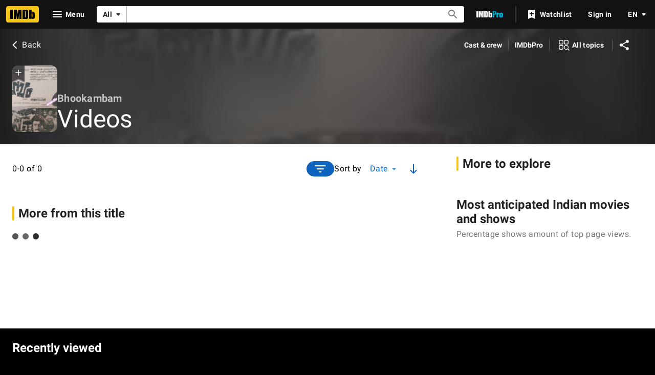

--- FILE ---
content_type: application/javascript
request_url: https://dqpnq362acqdi.cloudfront.net/_next/static/chunks/2362-c0be2615cb15e09f.js
body_size: 6105
content:
"use strict";(self.webpackChunk_N_E=self.webpackChunk_N_E||[]).push([[2362],{5209:function(e,t,i){i.d(t,{Z:function(){return f}});var a=i(52322),s=i(77725),n=i(27722);i(2784);var r=i(46138),o=i(11438),l=i(14438),d=i(37179);let p={id:"common_open_filter_prompt",defaultMessage:"Open filter prompt"},c={id:"common_ariaLabel_closePrompt",defaultMessage:"Close Prompt"},m=e=>{let{promptContents:t,onSelect:i,chipRef:m,className:f,promptBaseColor:u,promptPanelClassName:g,testId:T}=e,y=(0,r.Z)(),h=(0,l.EO)(),b=()=>{h({pageAction:d.QJ.FILTER_PROMPT_OPEN,hitType:s.Re.POP_UP,refMarkerSuffix:o.Cd.EMPTY})},v=()=>{h({pageAction:d.QJ.FILTER_PROMPT_CLOSE,refMarkerSuffix:o.Cd.EMPTY})};return(0,a.jsx)(n.ChipDropdown,{ariaLabel:y.formatMessage(p),breakpointConfig:{m:n.PROMPT_TYPES.bottomsheet},chipRef:m,className:f,closePromptLabel:y.formatMessage(c),"data-testid":T,filled:!0,onClose:()=>v(),onColor:"accent2",onSelect:()=>{b(),i&&i()},postIconProps:{name:"filter-list"},promptPanelClassName:g,promptBaseColor:u??void 0,children:t})};var f=e=>(0,a.jsx)(o.xm,{value:[o.Cd.FILTER,o.Cd.PROMPT],children:(0,a.jsx)(m,{...e})})},98914:function(e,t,i){i.d(t,{H:function(){return u}});var a=i(52322),s=i(2784),n=i(19596),r=i(88169),o=i(86704);let l={CONTAINER_TITLE:"chip-container-title-test-id",CHIP_LIST:"chip-list-test-id",SELECT_DROPDOWN:"select-dropdown-test-id",CHIP_PREFIX:"filter-menu-chip-"},d={CHIP:"filter-menu-chip"},p=e=>{let{containerTitle:t,chipList:i=[],onChipSelect:s,selectedChips:n,numberOfChipsToDisplay:o,dropdownLabel:p="",containerTestId:f,isLoading:u}=e,g=o??i.length,T=i.slice(g).filter(e=>n?.find(t=>e.id===t)),y=[...i.slice(0,g),...T],h=i.slice(g).filter(e=>!T.find(t=>t.id===e.id));return(0,a.jsxs)(c,{"data-testid":f,children:[(0,a.jsx)(m,{"data-testid":l.CONTAINER_TITLE,children:t}),!!y.length&&(0,a.jsx)(r.ChipList,{wrap:!0,"data-testid":l.CHIP_LIST,children:y.filter(e=>e.displayLabel).map(e=>{let{id:t,displayLabel:i,numberOfResults:o}=e,p=n&&-1!==n.indexOf(t);return(0,a.jsx)(r.Chip,{className:d.CHIP,"data-testid":l.CHIP_PREFIX+t,filled:p,"aria-pressed":!!p,onColor:p?"accent1":"",disabled:u,label:i,onSelect:()=>s(t,!p),secondaryText:void 0!==o?String(o):void 0},t)})}),!!h.length&&(0,a.jsx)(r.Select,{"data-testid":l.SELECT_DROPDOWN,disabled:u,baseColor:"baseAlt",id:`${t}-filter-select-dropdown`,label:p,name:`${t}-filter-select-dropdown`,onChange:e=>{s(e,!0)},options:h.filter(e=>e.displayLabel).map(e=>({text:`${e.displayLabel} ${void 0!==e.numberOfResults?`(${e.numberOfResults})`:""}`,value:e.id})),value:""})]})},c=n.default.div.withConfig({componentId:"sc-5aaa08a7-0"})([""," "," margin-bottom:1rem;"],(0,o.setPropertyToSpacingVar)("margin-left","ipt-pageMargin"),(0,o.setPropertyToSpacingVar)("margin-right","ipt-pageMargin")),m=n.default.div.withConfig({componentId:"sc-5aaa08a7-1"})([""," "," margin-bottom:",";"],(0,o.setTypographyType)("overline"),(0,o.setPropertyToColorVar)("color","ipt-on-baseAlt-accent1-color"),o.spacing.s);var f=i(5209);let u=e=>{let{filterOptions:t,testId:i,isLoading:n}=e;return(0,a.jsx)(f.Z,{testId:i,promptContents:(0,a.jsx)(g,{children:t?.filter(e=>e.filterChips?.length).map((e,t)=>a.jsxs(s.Fragment,{children:[t>0&&a.jsx(r.PageSectionDivider,{}),a.jsx(p,{containerTestId:e.testId,onChipSelect:e.onChipSelect,containerTitle:e.sectionName||"",numberOfChipsToDisplay:15,isLoading:n,dropdownLabel:e.dropdownName,chipList:e.filterChips,selectedChips:e.selectedChipsIds},`gallery-filter-${e.sectionName}-chips`)]},`gallery-filter-${e.sectionName}`))})})},g=n.default.div.withConfig({componentId:"sc-3580099a-0"})(["padding-top:",";"],o.spacing.xs)},86200:function(e,t,i){var a=i(52322),s=i(88169),n=i(86704);i(2784);var r=i(46138),o=i(19596),l=i(31885),d=i(14438),p=i(37179),c=i(11438),m=i(41330);let f=e=>{let{selectedSortBy:t,sortByOptions:i,selectedSortOrder:s,hideLabel:n,onSortBy:o,onSortOrder:f}=e,b=(0,r.Z)(),{makeRefMarker:v}=(0,c.Lz)(),x=(0,d.EO)(),C=b.formatMessage(m.TY.sortBy),I=b.formatMessage(m.TY.sortAscending),_=b.formatMessage(m.TY.sortDescending),S=i.length>1;return(0,a.jsxs)(g,{"data-testid":m.US.SORT_CONTAINER,children:[S?(0,a.jsx)(T,{"data-testid":m.US.SORT_BY_SELECT,id:m.YD.SORT_BY_SELECTOR,label:n?"":C,labelClassName:m.Wp,options:i,orientLabel:"front",value:t,onChange:e=>{e!==t&&(o(e),x({pageAction:p.QJ.SORT_BY_UPDATE,refMarkerString:v((0,c.Qk)({refStr:e.toLowerCase(),explanation:'This component uses sort by values from the graph that are impossible to guess. Might be worth removing, but it also answers "how often do people sort by this value", so leaving it for now'}))}))},includeEmptyOption:!1}):(0,a.jsxs)("span",{"data-testid":m.US.SORT_BY_LABEL,children:[!n&&(0,a.jsx)(y,{className:m.Wp,children:C}),(0,a.jsx)(h,{children:i[0]?.text})]}),!!f&&!!s&&(0,a.jsx)(u,{"aria-live":"assertive",id:m.YD.CHANGE_DIRECTION_TOGGLE,name:s===l.Asd.Desc?"descending":"ascending",onColor:"accent2",label:s===l.Asd.Desc?_:I,onSelect:()=>{let e=s===l.Asd.Asc?l.Asd.Desc:l.Asd.Asc;x({pageAction:p.QJ.SORT_ORDER_UPDATE,refMarkerString:v((0,c.Qk)({refStr:`${t}_${e}`.toLowerCase(),explanation:'This component uses sort by values from the graph that are impossible to guess. Might be worth removing, but it also answers "how often do people sort by this value", so leaving it for now'}))}),f(e)}})]})},u=(0,o.default)(s.IconButton).withConfig({componentId:"sc-cbfb2ef9-0"})(["padding:0.7rem;"]),g=o.default.div.withConfig({componentId:"sc-cbfb2ef9-1"})(["align-items:center;display:inline-flex;flex-direction:row;"]),T=(0,o.default)(s.SimpleSelect).withConfig({componentId:"sc-cbfb2ef9-2"})(["> label{",";}> select{cursor:pointer;}padding:0 0.5rem;"],(0,n.setTypographyType)("body")),y=o.default.span.withConfig({componentId:"sc-cbfb2ef9-3"})(["margin-right:",";"],n.spacing.m),h=o.default.span.withConfig({componentId:"sc-cbfb2ef9-4"})(["",""],(0,s.setPropertyToColorVar)("color","ipt-on-base-textDisabled-color"));t.Z=e=>(0,a.jsx)(c.xm,{value:c.Cd.SORT_INPUT,children:(0,a.jsx)(f,{...e})})},41330:function(e,t,i){i.d(t,{TY:function(){return o},US:function(){return r},Wp:function(){return s},YD:function(){return n}});var a=i(82153);let s="sort-by-label",n={CHANGE_DIRECTION_TOGGLE:"swap-sort-order-button",SORT_BY_SELECTOR:"sort-by-selector"},r={SORT_CONTAINER:"sort-container",SORT_BY_SELECT:"sort-by-select",SORT_BY_LABEL:"sort-by-label"},o=(0,a.vU)({sortBy:{id:"common_sort_by",defaultMessage:"Sort by"},sortAscending:{id:"common_sort_ascending",defaultMessage:"Ascending sort order"},sortDescending:{id:"common_sort_descending",defaultMessage:"Descending sort order"}})},95874:function(e,t,i){i.d(t,{Cu:function(){return er}});var a=i(52322),s=i(2784),n=i(4337),r=i(88169),o=i(86704),l=i(5632),d=i(50176),p=i(46138),c=i(19596),m=i(98914);let f=c.default.div.withConfig({componentId:"sc-d2fc2064-0"})(["display:flex;align-items:center;padding:",";gap:"," ",";flex-wrap:wrap;","{row-gap:",";}"],o.spacing.l,o.spacing.xs,o.spacing.m,o.mediaQueries.breakpoints.above.m,o.spacing.m),u=c.default.div.withConfig({componentId:"sc-d2fc2064-1"})(["display:flex;align-items:center;column-gap:",";flex-wrap:wrap;","{margin-left:auto;}"],o.spacing.s,o.mediaQueries.breakpoints.above.m),g=c.default.div.withConfig({componentId:"sc-d2fc2064-2"})(["margin-right:auto;"]);var T=i(86200),y=i(25436),h=i(86958),b=i(49666),v=i(4363),x=i(66724),C=i(11438),I=i(31626),_=i(55220),S=i(48671),E=i(31885),O=i(30115);let w={id:"common_results_count",defaultMessage:"{start}-{displayedCount} of {total}"},P={id:"common_cast_episode_number",defaultMessage:"E"},N={id:"common_cast_season_number",defaultMessage:"S"},M={id:"videogallery_type_filter",defaultMessage:"Video Type"},R={id:"videogallery_name_filter",defaultMessage:"Names"},L={id:"videogallery_title_filter",defaultMessage:"Titles"},F={id:"videogallery_name_filter_dropdown_label",defaultMessage:"More Names"},j={id:"videogallery_title_filter_dropdown_label",defaultMessage:"More Titles"},A={by:E.inm.Date,order:E.Asd.Desc},D=[{message:{id:"videogallery_date_sort",defaultMessage:"Date"},id:E.inm.Date},{message:{id:"videogallery_duration_sort",defaultMessage:"Duration"},id:E.inm.Duration}],U={"amzn1.imdb.video.contenttype.trailer":E.FxU.Trailer,"amzn1.imdb.video.contenttype.tvprogram":E.FxU.TvProgram,"amzn1.imdb.video.contenttype.tvminisode":E.FxU.TvMinisode,"amzn1.imdb.video.contenttype.featurefilm":E.FxU.FeatureFilm,"amzn1.imdb.video.contenttype.filmshort":E.FxU.FilmShort,"amzn1.imdb.video.contenttype.clip":E.FxU.Clip,"amzn1.imdb.video.contenttype.musicvideo":E.FxU.MusicVideo,"amzn1.imdb.video.contenttype.interview":E.FxU.Interview,"amzn1.imdb.video.contenttype.promotional":E.FxU.Promotional,"amzn1.imdb.video.contenttype.other":E.FxU.Other,"amzn1.imdb.video.contenttype.featurette":E.FxU.Featurette,"amzn1.imdb.video.contenttype.news":E.FxU.News,"amzn1.imdb.video.contenttype.webclip":E.FxU.Clip,"amzn1.imdb.video.contenttype.review":E.FxU.Review,"amzn1.imdb.video.contenttype.demoreel":E.FxU.DemoReel},B={[E.inm.Date]:O.kq.DATE,[E.inm.Duration]:O.kq.DURATION};var $=i(82338),k=i(63370),Y=i(5651),z=i(45455),G=i.n(z),V=i(39948),Z=i(49624),H=i(1833),Q=i(9767),q=i(16956),W=i(32938);let J=(e,t)=>t===y.PageType.NAME?e?.videos??void 0:e?.videoStrip??void 0,X=(e,t,i,a)=>e?e.edges.filter(e=>{let{node:t}=e;return!G()(t)}).map((e,s)=>{let{node:n}=e;return{video:{id:n.id,name:n.name,thumbnail:n.thumbnail,primaryTitle:n.primaryTitle||{},contentType:n.contentType||{},runtime:n.runtime||{}},index:s,refTagTitleLink:`${t}vi_vi_imdb_${s+1}`,refTagVideoLink:`${t}vi_vi_imdb_${s+1}`,description:K(n,i,a)}}):[],K=(e,t,i)=>{if(!e.primaryTitle)return"";let a=i.formatMessage(P),s=i.formatMessage(N),n=e.primaryTitle.titleText?.text||e.primaryTitle.originalTitleText?.text||"",r=e.primaryTitle.originalTitleText?.text||n,o=e.primaryTitle.series?.series.titleText?.text||e.primaryTitle.series?.series.originalTitleText?.text||"",l=e.primaryTitle.series?.series.originalTitleText?.text,d=e.primaryTitle.series?.displayableEpisodeNumber.episodeNumber.text,p=e.primaryTitle.series?.displayableEpisodeNumber.displayableSeason.text,c=t?r:n,m=t?l:o;return e.primaryTitle.titleType?.isEpisode&&d&&p?`${m?`${m}: `:""}${c} (${s}${p}.${a}${d})`:c},ee=(e,t)=>e?{typeChips:e?.facets?.types?.map(e=>({numberOfResults:e.total,id:U[e.type.id],displayLabel:e.type.displayName.value})),titleChips:e?.facets?.titles?.map(e=>{let i=e.title.titleText?.text||e.title.originalTitleText?.text||"",a=e.title.originalTitleText?.text||i;return{numberOfResults:e.total,id:e.title.id,displayLabel:t?a:i}}),nameChips:e?.facets?.names?.map(e=>({numberOfResults:e.total,id:e.name.id,displayLabel:e.name.nameText?.text||""}))}:{},et=e=>{let{pageConst:t,requestContext:i,videoSubpageInput:a,after:s}=e,n={nameConstraints:{allNameIds:a.nameIds?.sort((e,t)=>e.localeCompare(t))},titleConstraints:{anyTitleIds:a.titleIds?.sort((e,t)=>e.localeCompare(t))},types:a.contentTypes?.sort((e,t)=>e.localeCompare(t)),maturityLevel:E.x8b.IncludeMature},r={first:50,sort:{by:a.sortBy||A.by,order:a.sortOrder||A.order},const:t,filter:n};return s&&(r.after=s),i.pageType===y.PageType.TITLE?r:{...r,originalTitleText:i.sidecar?.localizationResponse.isOriginalTitlePreferenceSet||!1}},ei=e=>!Object.values(e).filter(e=>e?.length).length,ea=(e,t)=>{if(ei(t))return e;let i=e;if(t.contentTypes?.length){let e=(0,W.q)(t.contentTypes,Z.GI.ContentTypes);i=(0,H.f_)(i,e.key,e.value.toLowerCase())}if(t.nameIds?.length){let e=(0,W.q)(t.nameIds,Z.GI.RelatedNames);i=(0,H.f_)(i,e.key,e.value)}if(t.titleIds?.length){let e=(0,W.q)(t.titleIds,Z.GI.RelatedTitles);i=(0,H.f_)(i,e.key,e.value)}if(t.sortBy||t.sortOrder){let e=(0,V.Ao)(B[t.sortBy??A.by],t.sortOrder??A.order);i=(0,H.f_)(i,e.key,e.value)}return i},es=e=>{let t={},i=(0,W.a)(e,Z.GI.ContentTypes),a=i?.include.map(e=>e.toUpperCase()).filter(e=>Object.values(E.FxU).includes(e));a?.length&&(t.contentTypes=a?.map(e=>e.toUpperCase()));let s=(0,W.a)(e,Z.GI.RelatedNames),n=s?.include.filter(e=>Q.l(e));n?.length&&(t.nameIds=n);let r=(0,W.a)(e,Z.GI.RelatedTitles),o=r?.include.filter(e=>q._(e));if(o?.length&&(t.titleIds=o),e.sort){let i=(0,O._U)(e,B,"sortBy","sortOrder"),a=i?.sortBy??A.by,s=i?.sortOrder??A.order;t.sortBy=a,t.sortOrder=s}return t},en=(e,t)=>{let i=[];return e.contentTypes?.length&&e.contentTypes.forEach(e=>{let a=t.typeChips?.find(t=>t.id===e);a&&i.push({id:`type-${e}`,label:a.displayLabel||"",removeFilter:t=>({...t,contentTypes:t.contentTypes?.filter(t=>t!==e)})})}),e.titleIds?.length&&e.titleIds.forEach(e=>{let a=t.titleChips?.find(t=>t.id===e);a&&i.push({id:`title-${e}`,label:a.displayLabel||"",removeFilter:t=>({...t,titleIds:t.titleIds?.filter(t=>t!==e)})})}),e.nameIds?.length&&e.nameIds.forEach(e=>{let a=t.nameChips?.find(t=>t.id===e);a&&i.push({id:`name-${e}`,label:a.displayLabel||"",removeFilter:t=>({...t,nameIds:t.nameIds?.filter(t=>t!==e)})})}),i},er=e=>{let{data:t,query:i,paginationQuery:o}=e,c=(0,p.Z)(),_=(0,l.useRouter)(),E=(0,b.ik)(),O=(0,h.B)().context,{pageType:P,pageConst:N=""}=O,U=(0,I.ZP)(O),B=P===y.PageType.TITLE,z=B?C.lP.TITLE_MAIN:C.lP.NAME_MAIN,[G,V]=(0,s.useState)(es(O.queryParams??{})),Z=et({pageConst:N||"",videoSubpageInput:G,requestContext:O}),[H,Q]=(0,s.useState)(!1),[q]=(0,v.E)({query:i,variables:Z,context:{serverSideCacheable:!0,personalized:!1},pause:!H||!N}),W=J(t,O.pageType),[K,ei]=(0,s.useState)(ee(W,U)),[er,ep]=(0,s.useState)(X(W,z,U,c)),[ec,em]=(0,s.useState)(W?.total??0),ef=!!ec&&ec>er.length,[eu,eg]=(0,s.useState)(W?.pageInfo.endCursor??"");(0,s.useEffect)(()=>{if(!q.data)return;let e=J(q.data?.[P],P),t=X(e,z,U,c),i=e?.pageInfo.endCursor||"";ei(ee(e,U)),em(e.total??0),ep(t),eg(i)},[q]);let{nameVideoGalleryLinkBuilder:eT,titleVideoGalleryLinkBuilder:ey}=(0,x.WOb)(),[eh,eb]=(0,s.useState)(!0);(0,s.useEffect)(()=>{if(!eh){let e=ea(B?ey({refSuffix:C.Cd.FILTER,tconst:N}):eT({refSuffix:C.Cd.FILTER,nconst:N}),G);E?window.history.pushState({},"",e):_.push(e,void 0,{shallow:!0})}},[G]),(0,s.useEffect)(()=>{_.beforePopState(e=>{let{url:t}=e;return V(es((0,d.parse)(t.split("?")[1]))),!0})},[_]),(0,s.useEffect)(()=>{eb(!1)},[]);let ev=function(e){let{intl:t,input:i,filterChips:a,setInput:s,setShouldIssueNewQuery:n}=e,r=(e,t,a)=>{let r=i[a]||[],o=t?[...r,e]:r.filter(t=>t!==e);s({...i,[a]:o}),n(!0)},o={filterChips:a?.titleChips,onChipSelect:(e,t)=>r(e,t,"titleIds"),selectedChipsIds:i.titleIds,sectionName:t.formatMessage(L),dropdownName:t.formatMessage(j),testId:"video-tiltes-filter-container-test-id"},l={filterChips:a?.nameChips,onChipSelect:(e,t)=>r(e,t,"nameIds"),selectedChipsIds:i.nameIds,sectionName:t.formatMessage(R),dropdownName:t.formatMessage(F),testId:"video-names-filter-container-test-id"};return{filterOptions:[{filterChips:a?.typeChips,onChipSelect:(e,t)=>r(e,t,"contentTypes"),selectedChipsIds:i.contentTypes,sectionName:t.formatMessage(M),testId:"video-types-filter-container-test-id"},o,l],testId:"video-chip-dropdown-test-id"}}({intl:c,input:G,filterChips:K,setInput:V,setShouldIssueNewQuery:Q}),ex=function(e){let{intl:t,input:i,setInput:a,setShouldIssueNewQuery:s}=e;return{selectedSortBy:i.sortBy||A.by,selectedSortOrder:i.sortOrder||A.order,onSortBy:e=>{a({...i,sortBy:e}),s(!0)},onSortOrder:e=>{e!==i.sortOrder&&(a({...i,sortOrder:e}),s(!0))},sortByOptions:D.map(e=>({text:t.formatMessage(e.message),value:e.id}))}}({intl:c,input:G,setInput:V,setShouldIssueNewQuery:Q}),eC=en(G,K);return(0,a.jsxs)(a.Fragment,{children:[(0,a.jsxs)(f,{children:[(0,a.jsx)(g,{className:"video-total",children:c.formatMessage(w,{total:ec,start:er.length?1:0,displayedCount:er.length}).toLowerCase()}),(0,a.jsxs)(u,{children:[(0,a.jsx)(m.H,{...ev}),(0,a.jsx)(T.Z,{...ex})]})]}),eC.length>0&&(0,a.jsx)("div",{className:"px-pageMargin pb-m flex flex-wrap gap-s",children:eC.map(e=>(0,a.jsx)(r.Chip,{"data-testid":e.id,label:e.label,onSelect:()=>{V(t=>e.removeFilter(t)),Q(!0)},postIconProps:{name:"clear"}},e.id))}),!!er.length&&(0,a.jsx)(ed,{children:er.map(e=>{let{videoTitle:t,videoSubtitle:i}=function(e,t){let i=e.video.name.value??"",a=e.video.contentType?.id===Y.sd.Trailer,s=(0,k.L)(t,e.video.primaryTitle?.originalTitleText?.text,e.video.primaryTitle?.titleText?.text)??"",n=(0,$.y)(e.video.primaryTitle?.releaseYear,e.video.primaryTitle?.titleType?.canHaveEpisodes);return{videoTitle:i,videoSubtitle:a?`${s} (${n})`:s}}(e,O);return(0,a.jsx)(n.SubGridItem,{span:4,children:(0,s.createElement)(el,{...e,key:e.video.id,"data-testid":"video-slate-test-id",shouldRemoveTrailerTitleForTitlePages:!1,videoTitle:t,videoSubtitle:i})},e.video.id)})}),!!ef&&(0,a.jsx)(eo,{children:(0,a.jsx)(S.ZP,{query:o,queryVariables:{...Z,after:eu},total:ec,fetched:er.length,pageSize:50,onDataReceived:e=>{if(!e)return;let t=J(e?.[P],P),i=X(t,z,U,c),a=t?.pageInfo.endCursor||"";i?.length&&a?.length&&(ep([...er,...i]),eg(a))},paginationType:"single-page","data-testid":"pagination-test-id"})})]})},eo=c.default.div.withConfig({componentId:"sc-f33261a8-0"})(["margin:"," ",";"],o.spacing.m,(0,o.getSpacingVar)("ipt-pageMargin")),el=(0,c.default)(_.Z).withConfig({componentId:"sc-f33261a8-1"})(["margin-bottom:",";","{margin-bottom:",";}"],o.spacing.s,o.mediaQueries.breakpoints.below.m,o.spacing.l),ed=(0,c.default)(r.SubGrid).withConfig({componentId:"sc-f33261a8-2"})(["margin-bottom:",";"],o.spacing.l)},32938:function(e,t,i){i.d(t,{a:function(){return s},q:function(){return n}});var a=i(98977);let s=(e,t)=>{let i=e[t];return i?(0,a.Xn)([i].flat(1)):null},n=(e,t)=>({key:t,value:(0,a.U$)((0,a.gv)(e))})},52179:function(e,t,i){i.d(t,{BU:function(){return o},E:function(){return s},Qb:function(){return n},oJ:function(){return r}});var a=i(10081);let s=(0,a.ZP)`
    fragment VideoGalleryItems on VideoConnection {
        total
        pageInfo {
            endCursor
        }
        edges {
            position
            node {
                id
                contentType {
                    displayName {
                        value
                    }
                    id
                }
                name {
                    value
                }
                primaryTitle {
                    id
                    titleText {
                        text
                    }
                    originalTitleText {
                        text
                    }
                    titleType {
                        id
                        isEpisode
                        canHaveEpisodes
                    }
                    releaseYear {
                        endYear
                        year
                    }
                    series {
                        series {
                            titleText {
                                text
                            }
                        }
                        displayableEpisodeNumber {
                            displayableSeason {
                                season
                            }
                            episodeNumber {
                                episodeNumber
                            }
                        }
                    }
                }
                runtime {
                    value
                }
                thumbnail {
                    height
                    width
                    url
                }
            }
        }
    }
`,n=(0,a.ZP)`
    fragment NamesFacet on VideoFacets {
        names {
            total
            name {
                id
                nameText {
                    text
                }
            }
        }
    }
`,r=(0,a.ZP)`
    fragment TitlesFacet on VideoFacets {
        titles {
            total
            title {
                id
                titleText {
                    text
                }
            }
        }
    }
`,o=(0,a.ZP)`
    fragment TypesFacet on VideoFacets {
        types {
            total
            type {
                id
                displayName {
                    value
                }
            }
        }
    }
`}}]);

--- FILE ---
content_type: application/javascript
request_url: https://dqpnq362acqdi.cloudfront.net/_next/static/chunks/7893-1711d4edff52fb99.js
body_size: 4289
content:
"use strict";(self.webpackChunk_N_E=self.webpackChunk_N_E||[]).push([[7893],{96397:function(e,t,a){a.d(t,{I:function(){return R},Z:function(){return B}});var n,i,r=a(52322),s=a(2784),o=a(27648),u=a(25436),l=a(49996),c=a(47521);let f=()=>(0,r.jsx)(c.Z,{});var d=a(37408),h=a(16515);let g=e=>{let{countriesOfOrigin:t,productionStatus:a}=e,n=(0,d.ky)(t),i=(0,h.q)(a);return(0,r.jsxs)(r.Fragment,{children:[n&&(0,r.jsx)(d.ZP,{}),!i&&(0,r.jsx)(c.Z,{})]})},b=e=>{let{titleSidebarProps:t}=e;switch((0,l.y)().pageType){case u.PageType.TITLE:if(!t)return null;return(0,r.jsx)(g,{...t});case u.PageType.NAME:return(0,r.jsx)(f,{});case u.PageType.GALLERY:return(0,r.jsx)(c.Z,{});default:return null}};var m=a(55129),p=a(22431),_=a(54588),T=a(69378),x=a(10064),M=a(72779),v=a.n(M),P=a(46138),N=a(19596),y=a(88169),E=a(86704),S=a(78716),C=a(11438),L=a(24062),k=a(86996),D=a(59595);(n=i||(i={})).Section="more-from-section",n.Header="more-from-header",n.Item="more-from-item";var F=e=>{let{links:t}=e,a=(0,s.useRef)(null),n=(0,P.Z)(),{pageType:i,pageConst:o,subPageType:c}=(0,l.y)(),{value:f}=(0,C.Lz)(),d=i===u.PageType.TITLE,[{data:h,fetching:g,error:b}]=(0,S.p)({queryOptions:{query:d?D.Y:D.J,variables:{pageConst:o},context:{serverSideCacheable:!0,personalized:!1}},ref:a,options:{disableAds:!0}});if(!t.length||!o)return null;let m=i===u.PageType.TITLE?n.formatMessage({id:"feature_moreFrom_title_header",defaultMessage:"More from this title"}):n.formatMessage({id:"feature_moreFrom_name_header",defaultMessage:"More from this person"});return(0,r.jsxs)(O,{baseColor:"base","data-testid":"more-from-section",children:[(0,r.jsx)(k.O,{title:m,"data-testid":"more-from-header"}),(0,r.jsxs)(j,{ref:a,children:[(0,r.jsxs)(y.InlineList,{showDividers:!0,children:[!!g&&(0,r.jsx)(y.Loader,{}),!g&&!!b&&(0,r.jsx)(W,{}),!g&&!b&&t.map((e,t)=>{let a=h&&e.hasDataFunction(h?.[i]),s=a||!a&&!e.hideOnEmptyData,u=e.href(o,i,{t:C.Cd.SEE_ALL,n:t+1});return s?(0,r.jsx)(y.InlineListItem,{children:(0,r.jsx)(w,{text:n.formatMessage(e.text),href:u,className:v()({"more-from-link-no-data":!a}),"data-testid":"more-from-item"})},t):null})]}),i===u.PageType.NAME&&c===u.SubPageType.BIO&&(0,r.jsx)(Y,{children:(0,r.jsx)(y.MetaDataListItem,{labelTitle:n.formatMessage({id:"name_bio_pro_link",defaultMessage:"View agent, publicist, legal and company contact details on IMDbPro"}),labelLink:`https://pro.imdb.com/name/${o}/?ref_=${f}_sa_4`,labelLinkType:"external"})})]})]})};let O=(0,N.default)(y.PageSection).withConfig({componentId:"sc-10892d53-0"})(["","{&&{margin-bottom:",";}}"],E.mediaQueries.breakpoints.above.l,E.spacing.l),j=N.default.div.withConfig({componentId:"sc-10892d53-1"})(["margin:0 ",";"],(0,E.getSpacingVar)("ipt-pageMargin")),Y=(0,N.default)(y.MetaDataList).withConfig({componentId:"sc-10892d53-2"})(["margin:"," 0;"],E.spacing.m),w=(0,N.default)(y.TextLink).withConfig({componentId:"sc-10892d53-3"})(["&&.more-from-link-no-data{",";}"],(0,E.setPropertyToColorVar)("color","ipt-on-base-textSecondary-color")),W=(0,N.default)(L.F).withConfig({componentId:"sc-10892d53-4"})(["",";"],(0,E.setTypographyType)("body"));var I=a(69804),A=a(21425);let Z=e=>{let{pageMetadata:t,entityMetadata:a}=e,{pageType:n}=(0,l.y)(),i=n===u.PageType.NAME,s=n===u.PageType.TITLE;return(0,r.jsxs)(r.Fragment,{children:[!!i&&(0,r.jsx)(I.ZP,{nameData:a,subPageTitle:t?.subPageTitleString,canonicalPath:t?.canonicalPath,subPageDescriptionString:t?.descriptionString,additionalKeywords:t?.keywords,structuredData:t?.structuredData,pageTitleOverride:t?.pageTitleOverride}),!!s&&(0,r.jsx)(A.ZP,{titleData:a,subPageTitleString:t?.subPageTitleString,canonicalPath:t?.canonicalPath,canonicalQuery:t?.canonicalQuery,subPageDescriptionString:t?.descriptionString,subPageKeywords:t?.keywords,structuredData:t?.structuredData,noIndex:t?.noIndex,templateData:t?.templateData})]})},R=e=>{let{pageMetadata:t,pageTitle:a,contentData:n,...i}=e;return(0,r.jsxs)(r.Fragment,{children:[!!n.entityMetadata&&(0,r.jsx)(Z,{entityMetadata:n.entityMetadata,pageMetadata:{...t,subPageTitleString:t?.subPageTitleString??a}}),(0,r.jsx)(T.z,{onlyShowInline40OnDesktop:!0,aboveTheFold:(0,r.jsx)(_.Z,{name:"SubPageLayout::ATF",children:(0,r.jsx)(x.ZP,{backButtonProps:i.backButtonProps,title:a,entityMetadata:n.entityMetadata})}),belowTheFold:{mainColumn:(0,r.jsxs)(_.Z,{name:"SubPageLayout::MainColumn",children:[i.children,(0,r.jsx)(m.QW,{onlyShowAtMediumMinusBreakpoints:!0,name:p.A.INLINE40,nasConfig:{classNames:[p.A.INLINE40_MAIN]}}),!!n.contributionData&&(0,r.jsx)(o.Z,{...n.contributionData}),!!i.moreFromLinks&&(0,r.jsx)(F,{links:i.moreFromLinks})]}),sidebar:(0,r.jsx)(_.Z,{name:"SubPageLayout::Sidebar",children:(0,r.jsx)(b,{...n.sidebarProps})})}})]})};var B=R},89302:function(e,t,a){a.d(t,{$6:function(){return j},$Z:function(){return f},AU:function(){return g},Bp:function(){return p},Db:function(){return x},FB:function(){return l},Fz:function(){return I},JO:function(){return _},Jr:function(){return L},K4:function(){return u},SK:function(){return W},U1:function(){return N},U5:function(){return C},Um:function(){return S},VO:function(){return y},XW:function(){return c},ZR:function(){return Y},e5:function(){return h},er:function(){return k},ex:function(){return D},iG:function(){return T},kQ:function(){return v},lB:function(){return m},lC:function(){return P},mv:function(){return A},nB:function(){return s},rn:function(){return b},tl:function(){return d},uD:function(){return O},uZ:function(){return M},wZ:function(){return F},wt:function(){return E},yx:function(){return o},yy:function(){return w}});var n=a(25436),i=a(66724),r=a(11438);let s=(e,t)=>{let{nameAwardsLinkBuilder:a,titleAwardsLinkBuilder:s}=(0,i.WOb)();return{text:{id:"common_subNav_awards_link",defaultMessage:"Awards"},href:(i,o,u)=>e===n.PageType.NAME?a({nconst:t,refSuffix:u??r.Cd.EMPTY}):s({tconst:t,refSuffix:u??r.Cd.EMPTY}),hasDataFunction:e=>!e?.subNavAwardNominations||e.subNavAwardNominations?.total>0}},o=e=>{let{nameBioLinkBuilder:t}=(0,i.WOb)();return{text:{id:"common_subNav_biography_link",defaultMessage:"Biography"},href:(a,n,i)=>t({nconst:e,refSuffix:i??r.Cd.EMPTY}),hasDataFunction:e=>!!e?.subNavBio?.id}},u=(e,t)=>{let{nameExternalSitesLinkBuilder:a,titleExternalSitesLinkBuilder:s}=(0,i.WOb)();return{text:{id:"common_subNav_externalSites_link",defaultMessage:"External sites"},href:(i,o,u)=>e===n.PageType.NAME?a({nconst:t,refSuffix:u??r.Cd.EMPTY}):s({tconst:t,refSuffix:u??r.Cd.EMPTY}),hasDataFunction:e=>!e?.subNavExternalLinks||e?.subNavExternalLinks?.total>0}},l=e=>{let{searchCommonLinkBuilder:t}=(0,i.WOb)();return{text:{id:"common_subNav_creditedWith_link",defaultMessage:"Credited With"},href:(a,n,i)=>t({refSuffix:i??r.Cd.EMPTY,query:{name:e}}),hasDataFunction:()=>!0}},c=(e,t)=>{let{nameNewsLinkBuilder:a,titleNewsLinkBuilder:s}=(0,i.WOb)();return{text:{id:"common_subNav_news_link",defaultMessage:"News"},href:(i,o,u)=>e===n.PageType.NAME?a({nconst:t,refSuffix:u??r.Cd.EMPTY}):s({tconst:t,refSuffix:u??r.Cd.EMPTY}),hasDataFunction:e=>!e?.subNavNews||e?.subNavNews?.total>0}},f=e=>{let{nameOtherWorksLinkBuilder:t}=(0,i.WOb)();return{text:{id:"common_subNav_otherWorks_link",defaultMessage:"Other works"},href:(a,n,i)=>t({nconst:e,refSuffix:i??r.Cd.EMPTY}),hasDataFunction:e=>!e?.subNavOtherWorks||e?.subNavOtherWorks?.total>0}},d=e=>{let{namePublicityLinkBuilder:t}=(0,i.WOb)();return{text:{id:"common_subNav_publicity_link",defaultMessage:"Publicity listings"},href:(a,n,i)=>t({nconst:e,refSuffix:i??r.Cd.EMPTY}),hasDataFunction:e=>!e?.subNavPublicityListings||e?.subNavPublicityListings?.total>0}},h=(e,t)=>{let{nameMediaIndexLinkBuilder:a,titleMediaIndexLinkBuilder:s}=(0,i.WOb)();return{text:{id:"common_subNav_photos_link",defaultMessage:"Photos"},href:(i,o,u)=>e===n.PageType.NAME?a({nconst:t,refSuffix:u??r.Cd.EMPTY}):s({tconst:t,refSuffix:u??r.Cd.EMPTY}),hasDataFunction:e=>!e?.subNavImages||e?.subNavImages?.total>0}},g=(e,t)=>{let{nameTriviaLinkBuilder:a,titleTriviaLinkBuilder:s}=(0,i.WOb)();return{text:{id:"common_trivia",defaultMessage:"Trivia"},href:(i,o,u)=>e===n.PageType.NAME?a({nconst:t,refSuffix:u??r.Cd.EMPTY}):s({tconst:t,refSuffix:u??r.Cd.EMPTY}),hasDataFunction:e=>!e?.subNavTrivia||e?.subNavTrivia?.total>0}},b=e=>{let{nameFaqLinkBuilder:t}=(0,i.WOb)();return{text:{id:"common_name_faq",defaultMessage:"FAQ"},href:(a,n,i)=>t({nconst:e,refSuffix:i??r.Cd.EMPTY}),hasDataFunction:e=>e?.subNavFaqs?.total>0,hideOnEmptyData:!0}},m=e=>({text:{id:"common_subNav_contactInfo_link",defaultMessage:"Contact info"},href:()=>`https://pro.imdb.com/name/${e}/`,hasDataFunction:()=>!0}),p=(e,t)=>{let{nameVideoGalleryLinkBuilder:a,titleVideoGalleryLinkBuilder:s}=(0,i.WOb)();return{text:{id:"common_subNav_videos_link",defaultMessage:"Videos"},href:(i,o,u)=>e===n.PageType.NAME?a({nconst:t,refSuffix:u??r.Cd.EMPTY}):s({tconst:t,refSuffix:u??r.Cd.EMPTY}),hasDataFunction:e=>!e?.subNavVideos||e?.subNavVideos?.total>0}},_=e=>{let{titleFullCreditsLinkBuilder:t}=(0,i.WOb)();return{text:{id:"title_main_hero_subnav_fullCreditsLink",defaultMessage:"Cast & crew"},href:(a,n,i)=>t({tconst:e,refSuffix:i??r.Cd.EMPTY}),hasDataFunction:e=>e?.subNavCredits?.total>0}},T=e=>{let{titleTriviaLinkBuilder:t}=(0,i.WOb)();return{text:{id:"common_trivia",defaultMessage:"Trivia"},href:(a,n,i)=>t({tconst:e,refSuffix:i??r.Cd.EMPTY}),hasDataFunction:e=>e?.subNavTrivia?.total>0}},x=e=>{let{titleTaglinesLinkBuilder:t}=(0,i.WOb)();return{text:{id:"title_main_hero_allTopics_taglinesLink",defaultMessage:"Taglines"},href:(a,n,i)=>t({tconst:e,refSuffix:i??r.Cd.EMPTY}),hasDataFunction:e=>e?.subNavTaglines?.total>0}},M=e=>{let{titlePlotLinkBuilder:t}=(0,i.WOb)();return{text:{id:"title_main_hero_allTopics_plotLink",defaultMessage:"Plot"},href:(a,n,i)=>t({tconst:e,refSuffix:i??r.Cd.EMPTY}),hasDataFunction:e=>e?.subNavPlots?.total>0}},v=e=>{let{titleKeywordsLinkBuilder:t}=(0,i.WOb)();return{text:{id:"title_main_hero_allTopics_plotKeywordsLink",defaultMessage:"Plot keywords"},href:(a,n,i)=>t({tconst:e,refSuffix:i??r.Cd.EMPTY}),hasDataFunction:e=>e?.subNavKeywords?.total>0}},P=e=>{let{titleParentalGuideLinkBuilder:t}=(0,i.WOb)();return{text:{id:"common_parentsGuide_label",defaultMessage:"Parents guide"},href:(a,n,i)=>t({tconst:e,refSuffix:i??r.Cd.EMPTY}),hasDataFunction:e=>e?.subNavParentsGuide?.guideItems?.total>0}},N=e=>{let{titleReleaseInfoLinkBuilder:t}=(0,i.WOb)();return{text:{id:"title_main_hero_allTopics_releaseDatesLink",defaultMessage:"Release dates"},href:(a,n,i)=>t({tconst:e,refSuffix:i??r.Cd.EMPTY}),hasDataFunction:e=>e?.subNavReleaseDates?.total>0}},y=e=>{let{titleCompanyCreditsLinkBuilder:t}=(0,i.WOb)();return{text:{id:"title_main_hero_allTopics_companyCreditsLink",defaultMessage:"Company credits"},href:(a,n,i)=>t({tconst:e,refSuffix:i??r.Cd.EMPTY}),hasDataFunction:e=>e?.subNavCompanyCredits?.total>0}},E=e=>{let{titleLocationsLinkBuilder:t}=(0,i.WOb)();return{text:{id:"title_main_hero_allTopics_filmingProductionLink",defaultMessage:"Filming & production"},href:(a,n,i)=>t({tconst:e,refSuffix:i??r.Cd.EMPTY}),hasDataFunction:e=>e?.subNavFilmingLocations?.total>0||e?.subNavProductionDates?.total>0||e?.subNavFilmingDates?.total>0}},S=e=>{let{titleTechnicalSpecsLinkBuilder:t}=(0,i.WOb)();return{text:{id:"common_tech_specs_heading_short",defaultMessage:"Tech specs"},href:(a,n,i)=>t({tconst:e,refSuffix:i??r.Cd.EMPTY}),hasDataFunction:e=>e?.subNavTechnicalSpecifications?.aspectRatios>0||e?.subNavTechnicalSpecifications?.cameras>0||e?.subNavTechnicalSpecifications?.colorations?.total>0||e?.subNavTechnicalSpecifications?.filmLengths?.total>0||e?.subNavTechnicalSpecifications?.laboratories?.total>0||e?.subNavTechnicalSpecifications?.negativeFormats?.total>0||e?.subNavTechnicalSpecifications?.printedFormats?.total>0||e?.subNavTechnicalSpecifications?.processes?.total>0||e?.subNavTechnicalSpecifications?.soundMixes?.total>0}},C=e=>{let{titleExternalSitesLinkBuilder:t}=(0,i.WOb)();return{text:{id:"title_main_hero_allTopics_externalSitesLink",defaultMessage:"External sites"},href:(a,n,i)=>t({tconst:e,refSuffix:i??r.Cd.EMPTY}),hasDataFunction:e=>e?.subNavExternalLinks?.total>0}},L=e=>{let{titleGoofsLinkBuilder:t}=(0,i.WOb)();return{text:{id:"title_main_hero_allTopics_goofsLink",defaultMessage:"Goofs"},href:(a,n,i)=>t({tconst:e,refSuffix:i??r.Cd.EMPTY}),hasDataFunction:e=>e?.subNavGoofs?.total>0}},k=e=>{let{titleCrazyCreditsLinkBuilder:t}=(0,i.WOb)();return{text:{id:"title_main_hero_allTopics_crazyCreditsLink",defaultMessage:"Crazy credits"},href:(a,n,i)=>t({tconst:e,refSuffix:i??r.Cd.EMPTY}),hasDataFunction:e=>e?.subNavCrazyCredits?.total>0}},D=e=>{let{titleQuotesLinkBuilder:t}=(0,i.WOb)();return{text:{id:"title_main_hero_allTopics_quotesLink",defaultMessage:"Quotes"},href:(a,n,i)=>t({tconst:e,refSuffix:i??r.Cd.EMPTY}),hasDataFunction:e=>e?.subNavQuotes?.total>0}},F=e=>{let{titleAlternateVersionsLinkBuilder:t}=(0,i.WOb)();return{text:{id:"title_main_hero_allTopics_alternateVersionsLink",defaultMessage:"Alternate versions"},href:(a,n,i)=>t({tconst:e,refSuffix:i??r.Cd.EMPTY}),hasDataFunction:e=>e?.subNavAlternateVersions?.total>0}},O=e=>{let{titleConnectionsLinkBuilder:t}=(0,i.WOb)();return{text:{id:"title_main_hero_allTopics_connectionsLink",defaultMessage:"Connections"},href:(a,n,i)=>t({tconst:e,refSuffix:i??r.Cd.EMPTY}),hasDataFunction:e=>e?.subNavConnections?.total>0}},j=e=>{let{titleSoundtrackLinkBuilder:t}=(0,i.WOb)();return{text:{id:"title_main_hero_allTopics_soundTracksLink",defaultMessage:"Soundtracks"},href:(a,n,i)=>t({tconst:e,refSuffix:i??r.Cd.EMPTY}),hasDataFunction:e=>e?.subNavSoundtrack?.total>0}},Y=e=>{let{titleFaqLinkBuilder:t}=(0,i.WOb)();return{text:{id:"title_main_hero_allTopics_faqLink",defaultMessage:"FAQ"},href:(a,n,i)=>t({tconst:e,refSuffix:i??r.Cd.EMPTY}),hasDataFunction:e=>e?.subNavFaqs?.total>0}},w=e=>{let{titleUserReviewsLinkBuilder:t}=(0,i.WOb)();return{text:{id:"title_main_hero_allTopics_userReviewsLink",defaultMessage:"User reviews"},href:(a,n,i)=>t({tconst:e,refSuffix:i??r.Cd.EMPTY}),hasDataFunction:e=>e?.subNavReviews?.total>0}},W=e=>{let{titleUserRatingsLinkBuilder:t}=(0,i.WOb)();return{text:{id:"title_main_hero_allTopics_userRatingsLink",defaultMessage:"User ratings"},href:(a,n,i)=>t({tconst:e,refSuffix:i??r.Cd.EMPTY}),hasDataFunction:e=>e?.subNavRatings?.aggregateRating}},I=e=>{let{titleExternalReviewsLinkBuilder:t}=(0,i.WOb)();return{text:{id:"title_main_hero_allTopics_externalReviewsLink",defaultMessage:"External reviews"},href:(a,n,i)=>t({tconst:e,refSuffix:i??r.Cd.EMPTY}),hasDataFunction:e=>e?.subNavExternalReviews?.total>0}},A=e=>{let{titleCriticReviewsLinkBuilder:t}=(0,i.WOb)();return{text:{id:"title_main_hero_allTopics_metacriticReviewsLink",defaultMessage:"Metacritic reviews"},href:(a,n,i)=>t({tconst:e,refSuffix:i??r.Cd.EMPTY}),hasDataFunction:e=>e?.subNavMetacritic?.metascore}}},75417:function(e,t,a){a.d(t,{Z:function(){return h}});var n=a(52322);a(2784);var i=a(46138),r=a(96397),s=a(95874),o=a(25436),u=a(49996),l=a(48422);let c={id:"videogallery_title",defaultMessage:"Videos"};var f=a(89302);let d=(e,t)=>{let a=[(0,f.e5)(o.PageType.TITLE,t),(0,f.JO)(t),(0,f.AU)(o.PageType.TITLE,t),(0,f.XW)(o.PageType.TITLE,t)],n=[(0,f.e5)(o.PageType.NAME,t),(0,f.yx)(t),(0,f.nB)(o.PageType.NAME,t)];return e?a:n};var h=e=>{let{contentData:t,pageQuery:a,paginationQuery:f}=e,{pageType:h,pageConst:g=""}=(0,u.y)(),b=(0,i.Z)(),m=h===o.PageType.TITLE,p=d(m,g);return(0,n.jsx)(r.Z,{pageTitle:b.formatMessage(c),backButtonProps:{routeArgs:m?{tconst:g}:{nconst:g},routeConfig:m?l.$.TITLE_MAIN:l.$.NAME_MAIN},contentData:t,moreFromLinks:p,pageMetadata:{canonicalPath:m?l.$.TITLE_VIDEO_GALLERY:l.$.NAME_VIDEO_GALLERY},children:(0,n.jsx)(s.Cu,{data:t.data?.[h],query:a,paginationQuery:f})})}},98042:function(e,t,a){t.h6=void 0;var n=a(20150);Object.defineProperty(t,"h6",{enumerable:!0,get:function(){return n.jsonLdScriptProps}})},20150:function(e,t,a){var n=this&&this.__assign||function(){return(n=Object.assign||function(e){for(var t,a=1,n=arguments.length;a<n;a++)for(var i in t=arguments[a])Object.prototype.hasOwnProperty.call(t,i)&&(e[i]=t[i]);return e}).apply(this,arguments)};Object.defineProperty(t,"__esModule",{value:!0}),t.helmetJsonLdProp=t.jsonLdScriptProps=t.JsonLd=void 0;var i=a(2784);function r(e,t){return void 0===t&&(t={}),{type:"application/ld+json",dangerouslySetInnerHTML:{__html:JSON.stringify(e,l,t.space)}}}t.JsonLd=function(e){return i.createElement("script",n({},r(e.item,e)))},t.jsonLdScriptProps=r,t.helmetJsonLdProp=function(e,t){return void 0===t&&(t={}),{type:"application/ld+json",innerHTML:JSON.stringify(e,l,t.space)}};var s=Object.freeze({"&":"&amp;","<":"&lt;",">":"&gt;",'"':"&quot;","'":"&apos;"}),o=RegExp("["+Object.keys(s).join("")+"]","g"),u=function(e){return s[e]},l=function(e,t){switch(typeof t){case"object":if(null===t)return;return t;case"number":case"boolean":case"bigint":return t;case"string":return t.replace(o,u);default:return}}}}]);

--- FILE ---
content_type: application/javascript
request_url: https://dqpnq362acqdi.cloudfront.net/_next/static/chunks/pages/title/%5Btconst%5D/videogallery-a229c88c91f80dc3.js
body_size: 801
content:
(self.webpackChunk_N_E=self.webpackChunk_N_E||[]).push([[4241],{6312:function(t,e,i){(window.__NEXT_P=window.__NEXT_P||[]).push(["/title/[tconst]/videogallery",function(){return i(56545)}])},53483:function(t,e,i){"use strict";i.d(e,{l:function(){return s},b:function(){return a}});var r=i(52322),n=i(10081);i(2784);var o=i(27648),l=t=>{let{data:e}=t;if(!e)return null;let i={id:e.id,titleType:e?.titleType?.id,canHaveEpisodes:e?.titleType?.canHaveEpisodes};return(0,r.jsx)(o.Z,{...i})};let a=(0,n.ZP)`
    fragment TitleContribution on Title {
        id
        titleType {
            id
            canHaveEpisodes
        }
    }
`,s={component:function(t){return(0,r.jsx)(l,{...t})},fragment:{name:"TitleContribution",gql:a}}},81045:function(t,e,i){"use strict";i.d(e,{JR:function(){return d},Lo:function(){return f},YG:function(){return u}});var r=i(10081),n=i(16420),o=i(53483),l=i(52179);let a=(0,r.ZP)`
    fragment TitleVideoGalleryFacets on VideoConnection {
        facets {
            ...TypesFacet
            ...NamesFacet
        }
    }
    ${l.BU}
    ${l.Qb}
`,s=(0,r.ZP)`
    fragment TitleVideos on Title {
        videoStrip: videoStrip(first: $first, filter: $filter, sort: $sort) {
            ...VideoGalleryItems
            ...TitleVideoGalleryFacets
        }
    }

    ${l.E}
    ${a}
`,u=(0,r.ZP)`
    query TitleVideoGalleryPagination(
        $const: ID!
        $first: Int!
        $after: ID!
        $filter: VideosQueryFilter
        $sort: VideoSort
    ) {
        title(id: $const) {
            videoStrip(
                first: $first
                after: $after
                filter: $filter
                sort: $sort
            ) {
                ...VideoGalleryItems
            }
        }
    }
    ${l.E}
`,f=(0,r.ZP)`
    fragment TitleVideoGallery on Title {
        ...TitlePageMetaData
        ...TitleSubNav
        ...TitleContribution
        ...TitleVideos
    }
    ${n.Y}
    ${n.R}
    ${o.b}
    ${s}
`,d=(0,r.ZP)`
    query TitleVideoGallerySubPage(
        $const: ID!
        $first: Int!
        $filter: VideosQueryFilter
        $sort: VideoSort
    ) {
        title(id: $const) {
            ...TitleVideoGallery
        }
    }
    ${f}
`},56545:function(t,e,i){"use strict";i.r(e),i.d(e,{__N_SSP:function(){return s}});var r=i(52322);i(2784);var n=i(25436),o=i(75417),l=i(81045),a=i(78537),s=!0;e.default=t=>(0,r.jsx)(a.Z,{baseColor:"base",orientContent:"full",hideAdWrap:!0,cti:n.CTIS.VIDEO_GALLERY_CTI,children:(0,r.jsx)(o.Z,{...t,pageQuery:l.JR,paginationQuery:l.YG})})}},function(t){t.O(0,[9774,2182,9836,2675,9291,8588,1532,8537,380,5429,9378,389,7574,4755,1425,7831,6678,2362,7893,2888,179],function(){return t(t.s=6312)}),_N_E=t.O()}]);